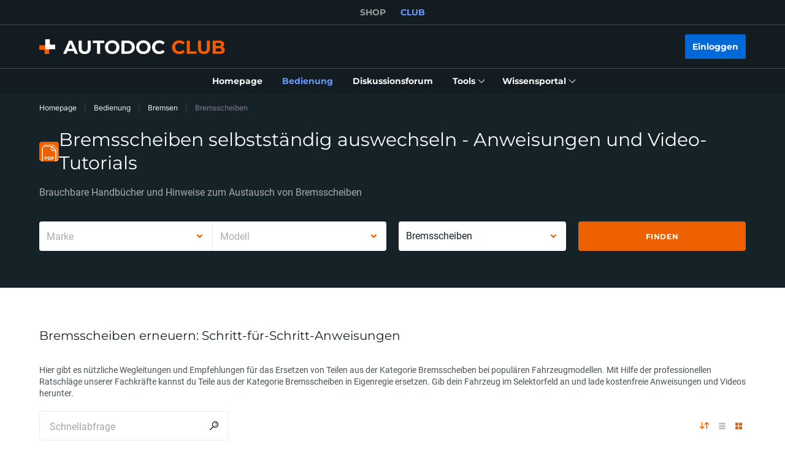

--- FILE ---
content_type: application/javascript; charset=UTF-8
request_url: https://club.auto-doc.ch/_nuxt/257.c6dacfb.js
body_size: -89
content:
(window.webpackJsonp=window.webpackJsonp||[]).push([[257,256],{234:function(t,e,r){"use strict";r(4),r(6),r(5),r(7),r(8);var n=r(1),c=r(3),o=(r(10),r(9)),l=r(2);function O(t,e){var r=Object.keys(t);if(Object.getOwnPropertySymbols){var n=Object.getOwnPropertySymbols(t);e&&(n=n.filter(function(e){return Object.getOwnPropertyDescriptor(t,e).enumerable})),r.push.apply(r,n)}return r}function f(t){for(var e=1;e<arguments.length;e++){var r=null!=arguments[e]?arguments[e]:{};e%2?O(Object(r),!0).forEach(function(e){Object(c.a)(t,e,r[e])}):Object.getOwnPropertyDescriptors?Object.defineProperties(t,Object.getOwnPropertyDescriptors(r)):O(Object(r)).forEach(function(e){Object.defineProperty(t,e,Object.getOwnPropertyDescriptor(r,e))})}return t}e.a=o.default.extend({computed:f({},Object(l.c)({playlistsData:"playlist/getPlaylist"})),methods:f(f({},Object(l.b)({fetchPlaylist:"playlist/fetchPlaylist"})),{},{handlerOnUpdatePlaylist:function(t){var e=this;return Object(n.a)(regeneratorRuntime.mark(function r(){return regeneratorRuntime.wrap(function(r){for(;;)switch(r.prev=r.next){case 0:return r.next=1,e.fetchPlaylist(t);case 1:e.playlists=e.playlistsData;case 2:case"end":return r.stop()}},r)}))()}})})}}]);